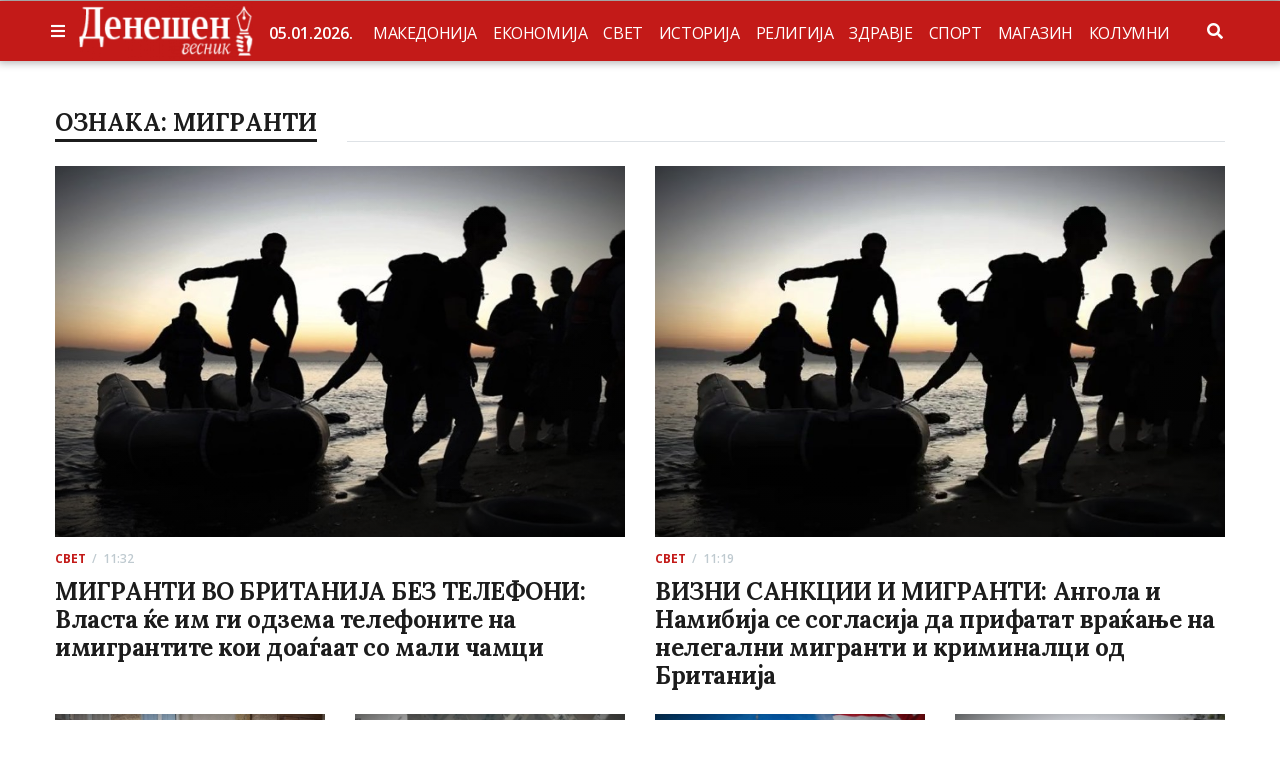

--- FILE ---
content_type: text/html; charset=UTF-8
request_url: https://denesen.mk/tag/migranti/
body_size: 8529
content:
<!doctype html>
<html lang="mk-MK"
      prefix="og: http://ogp.me/ns#">
<head>
  <meta name="viewport" content="width=device-width, initial-scale=1, shrink-to-fit=no">
  <meta charset="UTF-8" >
  <link rel="pingback" href="https://denesen.mk/xmlrpc.php" />
  <title>мигранти &#8211; Denesen.mk</title>
<script>(function(d, s, id){
				 var js, fjs = d.getElementsByTagName(s)[0];
				 if (d.getElementById(id)) {return;}
				 js = d.createElement(s); js.id = id;
				 js.src = "//connect.facebook.net/en_US/sdk.js#xfbml=1&version=v2.6";
				 fjs.parentNode.insertBefore(js, fjs);
			   }(document, 'script', 'facebook-jssdk'));</script><link rel='dns-prefetch' href='//ws.sharethis.com' />
<link rel='dns-prefetch' href='//maxcdn.bootstrapcdn.com' />
<link rel='dns-prefetch' href='//fonts.googleapis.com' />
<link rel="alternate" type="application/rss+xml" title="Denesen.mk &raquo; Фид" href="https://denesen.mk/feed/" />
<link rel="alternate" type="application/rss+xml" title="Denesen.mk &raquo; фидови за коментари" href="https://denesen.mk/comments/feed/" />
<link rel="alternate" type="application/rss+xml" title="Denesen.mk &raquo; мигранти Фид за ознаки" href="https://denesen.mk/tag/migranti/feed/" />
<link rel='stylesheet' id='wp-block-library-css'  href='https://denesen.mk/wp-includes/css/dist/block-library/style.min.css?ver=5.1.19' type='text/css' media='all' />
<link rel='stylesheet' id='simple-share-buttons-adder-font-awesome-css'  href='//maxcdn.bootstrapcdn.com/font-awesome/4.3.0/css/font-awesome.min.css?ver=5.1.19' type='text/css' media='all' />
<link rel='stylesheet' id='fontawesome-all-min-css'  href='https://denesen.mk/wp-content/themes/stuffpost/assets/fontawesome/web-fonts-with-css/css/fontawesome-all.min.css' type='text/css' media='all' />
<link rel='stylesheet' id='stuffpost-weart-fonts-css'  href='https://fonts.googleapis.com/css?family=Open+Sans%7CLora&#038;subset' type='text/css' media='all' />
<link rel='stylesheet' id='google-fonts-css'  href='//fonts.googleapis.com/css?family=Lora:400,400i,700,700i|Open+Sans+Condensed:300|Open+Sans:300,300i,400,400i,600,600i,700,700i,800,800i&#038;subset=cyrillic' type='text/css' media='all' />
<link rel='stylesheet' id='stuffpost-weart-style-css'  href='https://denesen.mk/wp-content/themes/stuffpost/assets/weart.css' type='text/css' media='all' />
<link rel='stylesheet' id='stuffpost-style-css'  href='https://denesen.mk/wp-content/themes/stuffpost/style.css?ver=5.1.19' type='text/css' media='all' />
<link rel='stylesheet' id='main-style-css'  href='https://denesen.mk/wp-content/themes/stuffpost/style.css?ver=5.1.19' type='text/css' media='all' />
<style id='main-style-inline-css' type='text/css'>

                    .post-container .post-content blockquote:before, .post-container .comment-content blockquote:before,
                    .woocommerce .button:hover, .woocommerce #review_form #respond .form-submit input:hover,
                    .woocommerce .woocommerce-error:before, .woocommerce .woocommerce-info:before, .woocommerce .woocommerce-message:before,
                    .woocommerce div.product p.price,
                    .section-video .carousel-indicators li.active,
                    .lh-1 a:hover,
                    .l-1 a,
                    #llc_comments_button:hover, #submit:hover,
                    .c-1, ch-1:hover { color: #c31a18 !important }

                    .woocommerce span.onsale,
                    .format-video.itemInner:after, .format-video.itemGrid:after, .format-audio.itemInner:after, .format-audio.itemGrid:after, .format-gallery.itemInner:after, .format-gallery.itemGrid:after, .sticky.itemInner:after, .sticky.itemGrid:after,
                    .bgh-1:hover,
                    .sectionTitle span:before,
                    #llc_comments_button, #submit,
                    .bg-1 { background-color: #c31a18 !important }

                    .post-container .post-content a, .post-container .comment-content a,
                    .post-container .post-content blockquote,
                    .post-container .comment-content blockquote,
                    .archive-title,
                    .section-video .carousel-indicators li.active,
                    .post-container .lead:after,
                    .home-recommendation,
                    .video-post-header .lead:after,
                    .video-post,
                    .article-header,
                    #footer,
                    #search-menu input[type=search],
                    #llc_comments_button:hover, #submit:hover,
                    .brd-1{ border-color: #c31a18 !important }

                    .woocommerce .woocommerce-error, .woocommerce .woocommerce-info, .woocommerce .woocommerce-message { border-top-color: #c31a18 }

                    .itemInner:hover .title:before{ background: linear-gradient(to bottom, transparent 0%, #c31a18 50%, #c31a18 100%); }
                    .itemInner .bg:before{ background: linear-gradient(-45deg,#000, #c31a18 ); }
                    #footer .footer-content:after{ background: linear-gradient(to bottom, transparent, #c31a18 ); }
                    

                    .l-meta a, .lh-meta a:hover,
                    .woocommerce div.product .product_meta,
                    .widget_rss ul li .rss-date,
                    .c-meta,.ch-meta:hover { color: #bfcad0 !important; }

                    .woocommerce .price_slider.ui-widget-content,
                    .bg-meta,.bgh-meta:hover  { background-color: #bfcad0 !important; }

                    .brd-meta,
                    .post-content table td, .post-content table th, .comment-content table td, .comment-content table th { border-color: #bfcad0 !important }
                    

                    .l-black a,
                    .lh-black a:hover,
                    .woocommerce .page-title,
                    .woocommerce .button, .woocommerce #review_form #respond .form-submit input,
                    .woocommerce ul.products li.product .price,
                    .woocommerce .button, .woocommerce #review_form #respond .form-submit input,
                    .woocommerce ul.products li.product .price,
                    .c-black, .ch-black:hover { color: #1c1c1c !important; }

                    .menu-mobile .mobile-menu-inner .social ul li,
                    .menu-mobile .mobile-menu-inner .items ul li a .hover,
                    .woocommerce .button:hover, .woocommerce #review_form #respond .form-submit input:hover,
                    .woocommerce .price_slider .ui-slider-range, .woocommerce .price_slider .ui-slider-handle,
                    .bgh-black:hover,
                    .bg-black { background-color: #1c1c1c !important; }

                    .brd-black{border-color: #1c1c1c !important;}
                    

                    .l-white a,
                    .lh-white a:hover,
                    .format-video.itemInner:after, .format-video.itemGrid:after, .format-audio.itemInner:after, .format-audio.itemGrid:after, .format-gallery.itemInner:after, .format-gallery.itemGrid:after, .sticky.itemInner:after, .sticky.itemGrid:after,
                    .woocommerce span.onsale,
                    #llc_comments_button, #submit,
                    .c-white,.ch-white:hover { color: #FFF !important; }


                    .section-video .carousel-indicators li.active,
                    .bgh-white:hover,
                    .bg-white { background-color: #FFF !important; }

                    .section-video .carousel-indicators li.active:before {
                    border-color: transparent #FFF transparent transparent; }
                    

                  .f-main,
                  .comment-list .comment-body .comment-meta,
                  h1, .h1, h2, .h2, h3, .h3, h4, .h4, h5, .h5, h6,
                  .woocommerce .page-title,
                  .woocommerce div.product h1,
                  .woocommerce div.product h2,
                  .woocommerce div.product h3,
                  .woocommerce div.product h4,
                  .woocommerce div.product #reviews #review_form #respond #reply-title,
                  .woocommerce div.product .woocommerce-tabs ul.tabs li,
                  .woocommerce ul.product_list_widget li .product-title,.woocommerce .button,
                  .woocommerce #review_form #respond .form-submit input,
                  .woocommerce span.onsale,
                  #llc_comments_button, #submit,
                  .widget_rss ul li .rsswidget, .h6,
                  #desktop-menu .dropdown .dropdown-menu .dropdown-item{
                    font-family: Lora !important;
                  }
                  

                  .f-text,
                  .woocommerce .woocommerce-result-count,
                  .woocommerce div.product #reviews #review_form #respond .comment-form-comment,
                  .woocommerce div.product #reviews #review_form #respond .comment-form-email,
                  .woocommerce div.product #reviews #review_form #respond .comment-form-author {
                    font-family: Open Sans !important;
                  }
                  
</style>
<script id='st_insights_js' type='text/javascript' src='https://ws.sharethis.com/button/st_insights.js?publisher=4d48b7c5-0ae3-43d4-bfbe-3ff8c17a8ae6&#038;product=simpleshare'></script>
<script type='text/javascript' src='https://denesen.mk/wp-includes/js/jquery/jquery.js?ver=1.12.4'></script>
<script type='text/javascript' src='https://denesen.mk/wp-includes/js/jquery/jquery-migrate.min.js?ver=1.4.1'></script>
<link rel='https://api.w.org/' href='https://denesen.mk/wp-json/' />
<link rel="EditURI" type="application/rsd+xml" title="RSD" href="https://denesen.mk/xmlrpc.php?rsd" />
<link rel="wlwmanifest" type="application/wlwmanifest+xml" href="https://denesen.mk/wp-includes/wlwmanifest.xml" /> 
<meta name="generator" content="WordPress 5.1.19" />
<link rel="icon" href="https://denesen.mk/wp-content/uploads/2018/04/cropped-denesen-favicon-3-32x32.png" sizes="32x32" />
<link rel="icon" href="https://denesen.mk/wp-content/uploads/2018/04/cropped-denesen-favicon-3-192x192.png" sizes="192x192" />
<link rel="apple-touch-icon-precomposed" href="https://denesen.mk/wp-content/uploads/2018/04/cropped-denesen-favicon-3-180x180.png" />
<meta name="msapplication-TileImage" content="https://denesen.mk/wp-content/uploads/2018/04/cropped-denesen-favicon-3-270x270.png" />
  
  <!-- Global site tag (gtag.js) - Google Analytics -->
  <script async src="https://www.googletagmanager.com/gtag/js?id=UA-20222441-2"></script>
  <script>
    window.dataLayer = window.dataLayer || [];
    function gtag(){dataLayer.push(arguments);}
    gtag('js', new Date());
  
    gtag('config', 'UA-20222441-2');
  </script>
  
  <meta name="_mg-domain-verification" content="348443319dcba621fbbab70b60aaa6db" />
  
  <!-- MGID -->
  <script src="https://jsc.mgid.com/site/886924.js" async>
  </script>

</head>
<body class="archive tag tag-migranti tag-391 wp-custom-logo" >

<div id="fb-root"></div>
<script>(function(d, s, id) {
  var js, fjs = d.getElementsByTagName(s)[0];
  if (d.getElementById(id)) return;
  js = d.createElement(s); js.id = id;
  js.src = 'https://connect.facebook.net/mk_MK/sdk.js#xfbml=1&autoLogAppEvents=1&version=v3.0&appId=304798736338696';
  fjs.parentNode.insertBefore(js, fjs);
}(document, 'script', 'facebook-jssdk'));</script>

<div class="billboard-wrap" aria-hidden="true">
  <div class="billboard-inner">
    <div id="revive-billboard-970x500">
      
      <!-- Revive Adserver Javascript Tag - Generated with Revive Adserver v5.5.0 -->
	  <script type='text/javascript'><!--//<![CDATA[
         var m3_u = (location.protocol=='https:'?'https://ireklama.mk/ad/www/delivery/ajs.php':'http://ireklama.mk/ad/www/delivery/ajs.php');
         var m3_r = Math.floor(Math.random()*99999999999);
         if (!document.MAX_used) document.MAX_used = ',';
         document.write ("<scr"+"ipt type='text/javascript' src='"+m3_u);
         document.write ("?zoneid=67&amp;blockcampaign=1");
         document.write ('&amp;cb=' + m3_r);
         if (document.MAX_used != ',') document.write ("&amp;exclude=" + document.MAX_used);
         document.write (document.charset ? '&amp;charset='+document.charset : (document.characterSet ? '&amp;charset='+document.characterSet : ''));
         document.write ("&amp;loc=" + escape(window.location));
         if (document.referrer) document.write ("&amp;referer=" + escape(document.referrer));
         if (document.context) document.write ("&context=" + escape(document.context));
         document.write ("'><\/scr"+"ipt>");
      //]]>--></script><noscript><a href='https://ireklama.mk/ad/www/delivery/ck.php?n=afbfe0d9&amp;cb=INSERT_RANDOM_NUMBER_HERE' target='_blank'><img src='https://ireklama.mk/ad/www/delivery/avw.php?zoneid=67&amp;cb=INSERT_RANDOM_NUMBER_HERE&amp;n=afbfe0d9' border='0' alt='' /></a></noscript>
      
    </div><!-- .revive-billboard-970x500 -->
  </div><!-- .billboard-inner -->
</div><!-- .billboard-wrap -->

<!-- MENU -->
<!-- MAIN MENU -->
  <!--<div class="menu-divider"></div>-->
  <div id="main-menu" class="f-text  bg-1">
    <div class="container  d-flex align-items-center px-0">

      <div id="bars" class="bg-1 c-white ch-grey"><i class="fas fa-bars"></i></div>

              <div class="logo menu-logo f-main l-white" itemscope>
                      <a href="https://denesen.mk/" class="custom-logo-link" rel="home" itemprop="url"><img width="400" height="129" src="https://denesen.mk/wp-content/uploads/2024/01/cropped-logo3.png" class="custom-logo" alt="Denesen.mk" itemprop="logo" srcset="https://denesen.mk/wp-content/uploads/2024/01/cropped-logo3.png 400w, https://denesen.mk/wp-content/uploads/2024/01/cropped-logo3-310x100.png 310w" sizes="(max-width: 400px) 100vw, 400px" /></a>                  </div><!-- .logo -->
            
      <div class="today d-none d-xl-flex">05.01.2026.</div>

      <div class="d-flex align-items-center
        mx-auto">
              <nav class="navbar navbar-expand l-white lh-grey px-1 text-uppercase" role="navigation">
          <ul id="desktop-menu" class="navbar-nav px-2 d-none"><li id="menu-item-11" class="menu-item menu-item-type-taxonomy menu-item-object-category menu-item-11"><a href="https://denesen.mk/category/makedonija/">Македонија</a></li>
<li id="menu-item-6" class="menu-item menu-item-type-taxonomy menu-item-object-category menu-item-6"><a href="https://denesen.mk/category/ekonomija/">Економија</a></li>
<li id="menu-item-12" class="menu-item menu-item-type-taxonomy menu-item-object-category menu-item-12"><a href="https://denesen.mk/category/svet/">Свет</a></li>
<li id="menu-item-8" class="menu-item menu-item-type-taxonomy menu-item-object-category menu-item-8"><a href="https://denesen.mk/category/istorija/">Историја</a></li>
<li id="menu-item-132" class="menu-item menu-item-type-taxonomy menu-item-object-category menu-item-132"><a href="https://denesen.mk/category/religija/">Религија</a></li>
<li id="menu-item-7" class="menu-item menu-item-type-taxonomy menu-item-object-category menu-item-7"><a href="https://denesen.mk/category/zdravje/">Здравје</a></li>
<li id="menu-item-13" class="menu-item menu-item-type-taxonomy menu-item-object-category menu-item-13"><a href="https://denesen.mk/category/sport/">Спорт</a></li>
<li id="menu-item-10" class="menu-item menu-item-type-taxonomy menu-item-object-category menu-item-10"><a href="https://denesen.mk/category/magazin/">Магазин</a></li>
<li id="menu-item-9" class="menu-item menu-item-type-taxonomy menu-item-object-category menu-item-9"><a href="https://denesen.mk/category/kolumni/">Колумни</a></li>
</ul>        </nav>
            </div>

      <div class="ml-auto">
		                  <div id="search" class="c-white ch-grey d-inline-block"><i class="fas fa-search"></i></div>
              </div>

    </div>
  </div>

<!-- if is a bottom logo -->
  
<!-- MOBILE MENU -->
  <div id="mobile-menu">
    <div class="moible-menu-inner container h-100 f-main l-white lh-white">
        <div class="menu w-100 text-uppercase">
          <ul id="menu-glavno-meni" class=""><li class="menu-item menu-item-type-taxonomy menu-item-object-category menu-item-11"><a href="https://denesen.mk/category/makedonija/">Македонија</a></li>
<li class="menu-item menu-item-type-taxonomy menu-item-object-category menu-item-6"><a href="https://denesen.mk/category/ekonomija/">Економија</a></li>
<li class="menu-item menu-item-type-taxonomy menu-item-object-category menu-item-12"><a href="https://denesen.mk/category/svet/">Свет</a></li>
<li class="menu-item menu-item-type-taxonomy menu-item-object-category menu-item-8"><a href="https://denesen.mk/category/istorija/">Историја</a></li>
<li class="menu-item menu-item-type-taxonomy menu-item-object-category menu-item-132"><a href="https://denesen.mk/category/religija/">Религија</a></li>
<li class="menu-item menu-item-type-taxonomy menu-item-object-category menu-item-7"><a href="https://denesen.mk/category/zdravje/">Здравје</a></li>
<li class="menu-item menu-item-type-taxonomy menu-item-object-category menu-item-13"><a href="https://denesen.mk/category/sport/">Спорт</a></li>
<li class="menu-item menu-item-type-taxonomy menu-item-object-category menu-item-10"><a href="https://denesen.mk/category/magazin/">Магазин</a></li>
<li class="menu-item menu-item-type-taxonomy menu-item-object-category menu-item-9"><a href="https://denesen.mk/category/kolumni/">Колумни</a></li>
</ul>        </div>
    </div>
  </div>

<!-- search menu -->
  <div id="search-menu">
    <div class="moible-menu-inner container h-100 f-main l-white lh-white">
        <div class="menu w-100">
          <form role="search" method="get" class="search-form d-block " action="https://denesen.mk/">
  <div class="input-group">
    <input type="search" class="form-control search-field" placeholder="Search for..." aria-label="Search for..." name="s">
    <span class="input-group-btn">
      <button class="btn bg-1 c-white search-submit" type="submit"><i class="fas fa-search"></i></button>
    </span>
  </div>
</form>
        </div>
    </div>
  </div>
<!-- MAIN --><div class="c-black f-text main">


    <div class="container mt-5" data-block-name="Ознака: мигранти">
      <div class="row justify-content-center">
        <div class="col-lg-12 c-black mb-2">
          <div class="sectionTitle">
            <span class="bg-white h4 ">Ознака: мигранти</span>
          </div>
        </div>
      </div>
    </div>
    
      <div class="container section-latest mt-3 mb-5 pb-5 section">
      <div class="row infinite-scroll">
                            <div class="col-lg-6 infinite-post">
                  <div class="itemGrid post-540876 post type-post status-publish format-standard has-post-thumbnail hentry category-svet tag-migranti tag-britanija tag-telefoni">
                  <div class="zoom mb-2 ">
            <div class="bg lazy bg-65" data-src="https://denesen.mk/wp-content/uploads/2024/06/migranti.jpg" style="background-image: url(https://denesen.mk/wp-content/uploads/2024/06/migranti.jpg)">
              <a href="https://denesen.mk/migranti-vo-britanija-bez-telefoni-vlasta-kje-im-gi-odzema-telefonite-na-imigrantite-koi-doagjaat-so-mali-chamci/" title="МИГРАНТИ ВО БРИТАНИЈА БЕЗ ТЕЛЕФОНИ: Власта ќе им ги одзема телефоните на имигрантите кои доаѓаат со мали чамци" class="coverLink"></a>
            </div>
                      </div>
                      <div class="cat-badge f-text border small l-1 c-meta bg-none">
        <a href="https://denesen.mk/category/svet/" rel="category tag">Свет</a>                  <span class="date">
                        11:32          </span>
              </div>
    
        <h2 class="l-black lh-1 h4 mb-4"><a href="https://denesen.mk/migranti-vo-britanija-bez-telefoni-vlasta-kje-im-gi-odzema-telefonite-na-imigrantite-koi-doagjaat-so-mali-chamci/" title="МИГРАНТИ ВО БРИТАНИЈА БЕЗ ТЕЛЕФОНИ: Власта ќе им ги одзема телефоните на имигрантите кои доаѓаат со мали чамци">МИГРАНТИ ВО БРИТАНИЈА БЕЗ ТЕЛЕФОНИ: Власта ќе им ги одзема телефоните на имигрантите кои доаѓаат со мали чамци</a></h2>
              </div>
              </div>
                                      <div class="col-lg-6 infinite-post">
                  <div class="itemGrid post-539561 post type-post status-publish format-standard has-post-thumbnail hentry category-svet tag-migranti tag-britanija tag-vrakjanje">
                  <div class="zoom mb-2 ">
            <div class="bg lazy bg-65" data-src="https://denesen.mk/wp-content/uploads/2024/05/Migranti-camec-brodce-1024x625.jpg" style="background-image: url(https://denesen.mk/wp-content/uploads/2024/05/Migranti-camec-brodce-1024x625.jpg)">
              <a href="https://denesen.mk/vizni-sankcii-i-migranti-angola-i-namibija-se-soglasija-da-prifatat-vrakjanje-na-nelegalni-migranti-i-kriminalci-od-britanija/" title="ВИЗНИ САНКЦИИ И МИГРАНТИ: Ангола и Намибија се согласија да прифатат враќање на нелегални мигранти и криминалци од Британија" class="coverLink"></a>
            </div>
                      </div>
                      <div class="cat-badge f-text border small l-1 c-meta bg-none">
        <a href="https://denesen.mk/category/svet/" rel="category tag">Свет</a>                  <span class="date">
                        11:19          </span>
              </div>
    
        <h2 class="l-black lh-1 h4 mb-4"><a href="https://denesen.mk/vizni-sankcii-i-migranti-angola-i-namibija-se-soglasija-da-prifatat-vrakjanje-na-nelegalni-migranti-i-kriminalci-od-britanija/" title="ВИЗНИ САНКЦИИ И МИГРАНТИ: Ангола и Намибија се согласија да прифатат враќање на нелегални мигранти и криминалци од Британија">ВИЗНИ САНКЦИИ И МИГРАНТИ: Ангола и Намибија се согласија да прифатат враќање на нелегални мигранти и криминалци од Британија</a></h2>
              </div>
              </div>
                                        <div class="col-lg-3 col-md-6 mb-4 infinite-post">
                    <div class="itemGrid post-537333 post type-post status-publish format-standard has-post-thumbnail hentry category-makedonija tag-top tag-migranti">
                  <div class="zoom mb-2 ">
            <div class="bg lazy bg-65  mb-0" data-src="https://denesen.mk/wp-content/uploads/2025/12/micevski-1-960x667.jpg" style="background-image: url(https://denesen.mk/wp-content/uploads/2025/12/micevski-1-960x667.jpg)">
              <a href="https://denesen.mk/rezolucija-od-vmro-dpmne-vredi-i-znam-ednash-zasekogash-stavame-tochka-na-izmislenata-tema-za-migranti-so-koja-sdsm-shiri-panika/" title="РЕЗОЛУЦИЈА ОД ВМРО-ДПМНЕ, ВРЕДИ И ЗНАМ: Еднаш засекогаш ставаме точка на измислената тема за мигранти со која СДСМ шири паника" class="coverLink"></a>
            </div>
                      </div>
                      <div class="cat-badge f-text border small l-1 c-meta bg-none">
        <a href="https://denesen.mk/category/makedonija/" rel="category tag">Македонија</a>                  <span class="date">
                        12:49          </span>
              </div>
    
        <h2 class="l-black lh-1 h6"><a href="https://denesen.mk/rezolucija-od-vmro-dpmne-vredi-i-znam-ednash-zasekogash-stavame-tochka-na-izmislenata-tema-za-migranti-so-koja-sdsm-shiri-panika/" title="РЕЗОЛУЦИЈА ОД ВМРО-ДПМНЕ, ВРЕДИ И ЗНАМ: Еднаш засекогаш ставаме точка на измислената тема за мигранти со која СДСМ шири паника">РЕЗОЛУЦИЈА ОД ВМРО-ДПМНЕ, ВРЕДИ И ЗНАМ: Еднаш засекогаш ставаме точка на измислената тема за мигранти со која СДСМ шири паника</a></h2>
              </div>
                </div>
                                        <div class="col-lg-3 col-md-6 mb-4 infinite-post">
                    <div class="itemGrid post-536590 post type-post status-publish format-standard has-post-thumbnail hentry category-makedonija tag-top tag-migranti">
                  <div class="zoom mb-2 ">
            <div class="bg lazy bg-65  mb-0" data-src="https://denesen.mk/wp-content/uploads/2025/12/migranti-centar.jpg" style="background-image: url(https://denesen.mk/wp-content/uploads/2025/12/migranti-centar.jpg)">
              <a href="https://denesen.mk/dokumenti-nasproti-bombite-filipche-so-vladata-na-zaev-e-toj-shto-rabotel-na-proekt-vo-bardovci-za-uvoz-na-migranti-vo-makedonija/" title="ДОКУМЕНТИ НАСПРОТИ „БОМБИТЕ“: Филипче со Владата на Заев е тој што работел на проект во Бардовци за увоз на мигранти во Македонија" class="coverLink"></a>
            </div>
                      </div>
                      <div class="cat-badge f-text border small l-1 c-meta bg-none">
        <a href="https://denesen.mk/category/makedonija/" rel="category tag">Македонија</a>                  <span class="date">
                        15:06          </span>
              </div>
    
        <h2 class="l-black lh-1 h6"><a href="https://denesen.mk/dokumenti-nasproti-bombite-filipche-so-vladata-na-zaev-e-toj-shto-rabotel-na-proekt-vo-bardovci-za-uvoz-na-migranti-vo-makedonija/" title="ДОКУМЕНТИ НАСПРОТИ „БОМБИТЕ“: Филипче со Владата на Заев е тој што работел на проект во Бардовци за увоз на мигранти во Македонија">ДОКУМЕНТИ НАСПРОТИ „БОМБИТЕ“: Филипче со Владата на Заев е тој што работел на проект во Бардовци за увоз на мигранти во Македонија</a></h2>
              </div>
                </div>
                                        <div class="col-lg-3 col-md-6 mb-4 infinite-post">
                    <div class="itemGrid post-532494 post type-post status-publish format-standard has-post-thumbnail hentry category-svet tag-migranti tag-velika-britanija">
                  <div class="zoom mb-2 ">
            <div class="bg lazy bg-65  mb-0" data-src="https://denesen.mk/wp-content/uploads/2025/02/velika-britanija-anglija-london-MIA.jpg" style="background-image: url(https://denesen.mk/wp-content/uploads/2025/02/velika-britanija-anglija-london-MIA.jpg)">
              <a href="https://denesen.mk/mahmud-kje-vospostavam-red-vo-sistemot-za-azil-na-velika-britanija-preku-radikalni-promeni-inspirirani-od-pristapot-na-danska/" title="МАХМУД: Ќе воспоставам ред во системот за азил на Велика Британија преку радикални промени, инспирирани од пристапот на Данска" class="coverLink"></a>
            </div>
                      </div>
                      <div class="cat-badge f-text border small l-1 c-meta bg-none">
        <a href="https://denesen.mk/category/svet/" rel="category tag">Свет</a>                  <span class="date">
                        11:39          </span>
              </div>
    
        <h2 class="l-black lh-1 h6"><a href="https://denesen.mk/mahmud-kje-vospostavam-red-vo-sistemot-za-azil-na-velika-britanija-preku-radikalni-promeni-inspirirani-od-pristapot-na-danska/" title="МАХМУД: Ќе воспоставам ред во системот за азил на Велика Британија преку радикални промени, инспирирани од пристапот на Данска">МАХМУД: Ќе воспоставам ред во системот за азил на Велика Британија преку радикални промени, инспирирани од пристапот на Данска</a></h2>
              </div>
                </div>
                                        <div class="col-lg-3 col-md-6 mb-4 infinite-post">
                    <div class="itemGrid post-531881 post type-post status-publish format-standard has-post-thumbnail hentry category-svet tag-germanija tag-migranti">
                  <div class="zoom mb-2 ">
            <div class="bg lazy bg-65  mb-0" data-src="https://denesen.mk/wp-content/uploads/2024/02/migranti-MIA.jpg" style="background-image: url(https://denesen.mk/wp-content/uploads/2024/02/migranti-MIA.jpg)">
              <a href="https://denesen.mk/istrazuvachka-za-migracii-migraciskata-politika-na-germanija-ima-mal-efekt-vrz-brojot-na-barateli-na-azil-vo-zemjata/" title="ИСТРАЖУВАЧКА ЗА МИГРАЦИИ: Миграциската политика на Германија има мал ефект врз бројот на баратели на азил во земјата" class="coverLink"></a>
            </div>
                      </div>
                      <div class="cat-badge f-text border small l-1 c-meta bg-none">
        <a href="https://denesen.mk/category/svet/" rel="category tag">Свет</a>                  <span class="date">
                        12:25          </span>
              </div>
    
        <h2 class="l-black lh-1 h6"><a href="https://denesen.mk/istrazuvachka-za-migracii-migraciskata-politika-na-germanija-ima-mal-efekt-vrz-brojot-na-barateli-na-azil-vo-zemjata/" title="ИСТРАЖУВАЧКА ЗА МИГРАЦИИ: Миграциската политика на Германија има мал ефект врз бројот на баратели на азил во земјата">ИСТРАЖУВАЧКА ЗА МИГРАЦИИ: Миграциската политика на Германија има мал ефект врз бројот на баратели на азил во земјата</a></h2>
              </div>
                </div>
                                        <div class="col-lg-3 col-md-6 mb-4 infinite-post">
                    <div class="itemGrid post-531672 post type-post status-publish format-standard has-post-thumbnail hentry category-svet tag-migranti tag-on tag-humanitarna-pomosh">
                  <div class="zoom mb-2 ">
            <div class="bg lazy bg-65  mb-0" data-src="https://denesen.mk/wp-content/uploads/2024/06/migranti.jpg" style="background-image: url(https://denesen.mk/wp-content/uploads/2024/06/migranti.jpg)">
              <a href="https://denesen.mk/on-predupreduva-miloni-begalci-i-raseleni-lica-shirum-svetot-kje-ja-dochekaat-zimata-so-pomalku-pomosh-otkolku-prethodnite-godini/" title="ОН ПРЕДУПРЕДУВА: Милони бегалци и раселени лица ширум светот ќе ја дочекаат зимата со помалку помош отколку претходните години" class="coverLink"></a>
            </div>
                      </div>
                      <div class="cat-badge f-text border small l-1 c-meta bg-none">
        <a href="https://denesen.mk/category/svet/" rel="category tag">Свет</a>                  <span class="date">
                        07:34          </span>
              </div>
    
        <h2 class="l-black lh-1 h6"><a href="https://denesen.mk/on-predupreduva-miloni-begalci-i-raseleni-lica-shirum-svetot-kje-ja-dochekaat-zimata-so-pomalku-pomosh-otkolku-prethodnite-godini/" title="ОН ПРЕДУПРЕДУВА: Милони бегалци и раселени лица ширум светот ќе ја дочекаат зимата со помалку помош отколку претходните години">ОН ПРЕДУПРЕДУВА: Милони бегалци и раселени лица ширум светот ќе ја дочекаат зимата со помалку помош отколку претходните години</a></h2>
              </div>
                </div>
                                        <div class="col-lg-3 col-md-6 mb-4 infinite-post">
                    <div class="itemGrid post-531317 post type-post status-publish format-standard has-post-thumbnail hentry category-svet tag-sirija tag-migranti tag-epp">
                  <div class="zoom mb-2 ">
            <div class="bg lazy bg-65  mb-0" data-src="https://denesen.mk/wp-content/uploads/2025/11/Manfred-Veber-lider-na-EPP-1024x688.jpg" style="background-image: url(https://denesen.mk/wp-content/uploads/2025/11/Manfred-Veber-lider-na-EPP-1024x688.jpg)">
              <a href="https://denesen.mk/liderot-na-epp-begalcite-treba-da-ja-napushtat-germanija-i-evropa-da-se-vratat-vo-sirija-i-da-pomognat-vo-obnovata-na-zemjata/" title="ЛИДЕРОТ НА ЕПП: Бегалците треба да ја напуштат Германија и Европа, да се вратат во Сирија и да помогнат во обновата на земјата" class="coverLink"></a>
            </div>
                      </div>
                      <div class="cat-badge f-text border small l-1 c-meta bg-none">
        <a href="https://denesen.mk/category/svet/" rel="category tag">Свет</a>                  <span class="date">
                        11:33          </span>
              </div>
    
        <h2 class="l-black lh-1 h6"><a href="https://denesen.mk/liderot-na-epp-begalcite-treba-da-ja-napushtat-germanija-i-evropa-da-se-vratat-vo-sirija-i-da-pomognat-vo-obnovata-na-zemjata/" title="ЛИДЕРОТ НА ЕПП: Бегалците треба да ја напуштат Германија и Европа, да се вратат во Сирија и да помогнат во обновата на земјата">ЛИДЕРОТ НА ЕПП: Бегалците треба да ја напуштат Германија и Европа, да се вратат во Сирија и да помогнат во обновата на земјата</a></h2>
              </div>
                </div>
                                        <div class="col-lg-3 col-md-6 mb-4 infinite-post">
                    <div class="itemGrid post-531197 post type-post status-publish format-standard has-post-thumbnail hentry category-svet tag-eu tag-migranti">
                  <div class="zoom mb-2 ">
            <div class="bg lazy bg-65  mb-0" data-src="https://denesen.mk/wp-content/uploads/2024/02/migranti-MIA.jpg" style="background-image: url(https://denesen.mk/wp-content/uploads/2024/02/migranti-MIA.jpg)">
              <a href="https://denesen.mk/visok-komesar-na-on-predupreduva-ako-humanitarnata-pomosh-se-namaluva-povtorno-kje-imate-migraciski-bran-kon-evropa/" title="ВИСОК КОМЕСАР НА ОН ПРЕДУПРЕДУВА: Ако хуманитарната помош се намалува, повторно ќе имате миграциски бран кон Европа" class="coverLink"></a>
            </div>
                      </div>
                      <div class="cat-badge f-text border small l-1 c-meta bg-none">
        <a href="https://denesen.mk/category/svet/" rel="category tag">Свет</a>                  <span class="date">
                        12:04          </span>
              </div>
    
        <h2 class="l-black lh-1 h6"><a href="https://denesen.mk/visok-komesar-na-on-predupreduva-ako-humanitarnata-pomosh-se-namaluva-povtorno-kje-imate-migraciski-bran-kon-evropa/" title="ВИСОК КОМЕСАР НА ОН ПРЕДУПРЕДУВА: Ако хуманитарната помош се намалува, повторно ќе имате миграциски бран кон Европа">ВИСОК КОМЕСАР НА ОН ПРЕДУПРЕДУВА: Ако хуманитарната помош се намалува, повторно ќе имате миграциски бран кон Европа</a></h2>
              </div>
                </div>
                                        <div class="col-lg-3 col-md-6 mb-4 infinite-post">
                    <div class="itemGrid post-523927 post type-post status-publish format-standard has-post-thumbnail hentry category-svet tag-migranti tag-sijarto">
                  <div class="zoom mb-2 ">
            <div class="bg lazy bg-65  mb-0" data-src="https://denesen.mk/wp-content/uploads/2024/03/sijarto-peter-MIA.jpg" style="background-image: url(https://denesen.mk/wp-content/uploads/2024/03/sijarto-peter-MIA.jpg)">
              <a href="https://denesen.mk/sijarto-ungarija-troshi-milijardi-dolari-za-granicata-i-e-podgotvena-da-plati-kazna-na-eu-no-nema-da-dozvoli-vlez-na-ilegalni-migranti/" title="СИЈАРТО: Унгарија троши милијарди долари за границата и е подготвена да плати казна на ЕУ, но нема да дозволи влез на илегални мигранти" class="coverLink"></a>
            </div>
                      </div>
                      <div class="cat-badge f-text border small l-1 c-meta bg-none">
        <a href="https://denesen.mk/category/svet/" rel="category tag">Свет</a>                  <span class="date">
                        13:13          </span>
              </div>
    
        <h2 class="l-black lh-1 h6"><a href="https://denesen.mk/sijarto-ungarija-troshi-milijardi-dolari-za-granicata-i-e-podgotvena-da-plati-kazna-na-eu-no-nema-da-dozvoli-vlez-na-ilegalni-migranti/" title="СИЈАРТО: Унгарија троши милијарди долари за границата и е подготвена да плати казна на ЕУ, но нема да дозволи влез на илегални мигранти">СИЈАРТО: Унгарија троши милијарди долари за границата и е подготвена да плати казна на ЕУ, но нема да дозволи влез на илегални мигранти</a></h2>
              </div>
                </div>
                        </div>
            <div class="row justify-content-center">
        <div class="infinite-more col-lg-4 col-md-6 btn bg-1 bgh-black p-2 rounded f-main c-white text-uppercase">Повеќе</div>
        <div class="infinite-nav d-none"><a href="https://denesen.mk/tag/migranti/page/2/" >Следна страница &raquo;</a></div>
      </div>
          </div><!-- .section-latest -->
  
  

<footer id="footer">

  <div class="footer-content bg-black c-white l-white f-text">
    <div class="container">
                </div>
  </div>

  <div class="copyright container ">
    <div class="row">
              <div class="col-lg-4 py-3">
          <div class="logo f-main l-black lh-1" itemscope>
                          <a href="https://denesen.mk/" class="custom-logo-link" rel="home" itemprop="url"><img width="400" height="129" src="https://denesen.mk/wp-content/uploads/2024/01/cropped-logo3.png" class="custom-logo" alt="Denesen.mk" itemprop="logo" srcset="https://denesen.mk/wp-content/uploads/2024/01/cropped-logo3.png 400w, https://denesen.mk/wp-content/uploads/2024/01/cropped-logo3-310x100.png 310w" sizes="(max-width: 400px) 100vw, 400px" /></a>                      </div><!-- .logo -->
        </div>
      
      <div class="col d-flex align-items-center f-main small">
        <div class="text-right l-black lh-1 ml-auto">
          <ul id="footer-menu" class="menu"><li id="menu-item-142" class="menu-item menu-item-type-post_type menu-item-object-page menu-item-142"><a href="https://denesen.mk/impresum/">Импресум</a></li>
<li id="menu-item-143" class="menu-item menu-item-type-post_type menu-item-object-page menu-item-143"><a href="https://denesen.mk/marketing/">Маркетинг</a></li>
<li id="menu-item-144" class="menu-item menu-item-type-post_type menu-item-object-page menu-item-144"><a href="https://denesen.mk/kontakt/">Контакт</a></li>
</ul>          <p class="m-0 ml-auto d-block">Copyright © 2018 ЕМ Медиа ДООЕЛ</p>
        </div>
      </div>
    </div>
  </div>

</footer>
</div><!-- main content div -->

<!-- advertising -->
<script data-cfasync="false" type="text/javascript" id="clever-core">
	/* <![CDATA[ */
	(function (document, window) {
		var a, c = document.createElement("script"), f = window.frameElement;

		c.id = "CleverCoreLoader44012";
		c.src = "https://scripts.cleverwebserver.com/56390d1113302e0c420d4393523ca92b.js";

		c.async = !0;
		c.type = "text/javascript";
		c.setAttribute("data-target", window.name || (f && f.getAttribute("id")));
		c.setAttribute("data-callback", "put-your-callback-function-here");
		c.setAttribute("data-callback-url-click", "put-your-click-macro-here");
		c.setAttribute("data-callback-url-view", "put-your-view-macro-here");

		try {
			a = parent.document.getElementsByTagName("script")[0] || document.getElementsByTagName("script")[0];
		} catch (e) {
			a = !1;
		}

		a || (a = document.getElementsByTagName("head")[0] || document.getElementsByTagName("body")[0]);
		a.parentNode.insertBefore(c, a);
	})(document, window);
	/* ]]> */
</script>
<!-- end advertising -->

<script type='text/javascript' src='https://denesen.mk/wp-content/plugins/simple-share-buttons-adder/js/ssba.js?ver=5.1.19'></script>
<script type='text/javascript'>
Main.boot( [] );
</script>
<script type='text/javascript' src='https://denesen.mk/wp-content/themes/stuffpost/assets/js/jquery.wait.js'></script>
<script type='text/javascript' src='https://denesen.mk/wp-content/themes/stuffpost/assets/js/jquery.infinitescroll.min.js'></script>
<script type='text/javascript' src='https://denesen.mk/wp-content/themes/stuffpost/assets/js/jquery.lazy.min.js'></script>
<script type='text/javascript' src='https://denesen.mk/wp-content/themes/stuffpost/assets/js/sticky.min.js'></script>
<script type='text/javascript' src='https://denesen.mk/wp-content/themes/stuffpost/assets/js/bootstrap.bundle.min.js'></script>
<script type='text/javascript' src='https://denesen.mk/wp-content/themes/stuffpost/assets/weart.js'></script>
<script type='text/javascript' src='https://denesen.mk/wp-includes/js/wp-embed.min.js?ver=5.1.19'></script>
</body>
</html>
<!--
Performance optimized by W3 Total Cache. Learn more: https://www.boldgrid.com/w3-total-cache/

Page Caching using disk: enhanced 
Database Caching 31/56 queries in 0.017 seconds using disk

Served from: denesen.mk @ 2026-01-05 11:49:44 by W3 Total Cache
-->

--- FILE ---
content_type: text/css
request_url: https://denesen.mk/wp-content/themes/stuffpost/style.css?ver=5.1.19
body_size: 15215
content:
/*
  Theme Name: StuffPost
  Theme URI: https://themeforest.net/item/stuffpost-professional-news-magazine-wordpress-theme/21303888
  Description: A WordPress Theme for News & Magazine sites.
  Tags: right-sidebar, grid-layout, custom-background, custom-colors, custom-menu, custom-logo, editor-style, featured-images, footer-widgets, post-formats, rtl-language-support, sticky-post, theme-options, threaded-comments, translation-ready, news
  Author: weartstudio
  Author URI: http://weartstudio.eu/
  Version: 1.3.0
  License: Themeforest Licence
  License URI: http://themeforest.net/licenses
  Text Domain: stuffpost
*/

/*
  Table of Contents - ToC
  - The main style file is in the assets/weart.css which is generated by SASS from weart.sass.
  - The theme is using Bootstrap 4.0 for framework and all font from Google Fonts except FontAwesome 5.0.7.
*/

.main {
	position: relative;
	background: #fff;
}

.container, .container-fluid {
	padding-left: 15px;
	padding-right: 15px;
}
.row {
    margin-right: -15px;
    margin-left: -15px;
}
@media (min-width: 1200px) {
.container {
    max-width: 1200px;
}
}
.section .row {
    margin: 0 -15px;
}
.section .row [class*="col-"] {
    padding: 0 15px;
}
.col-1, .col-2, .col-3, .col-4, .col-5, .col-6, .col-7, .col-8, .col-9, .col-10, .col-11, .col-12, #infscr-loading, .col, .col-auto, .col-sm-1, .col-sm-2, .col-sm-3, .col-sm-4, .col-sm-5, .col-sm-6, .col-sm-7, .col-sm-8, .col-sm-9, .col-sm-10, .col-sm-11, .col-sm-12, .col-sm, .col-sm-auto, .col-md-1, .col-md-2, .col-md-3, .col-md-4, .col-md-5, .col-md-6, .col-md-7, .col-md-8, .col-md-9, .col-md-10, .col-md-11, .col-md-12, .col-md, .col-md-auto, .col-lg-1, .col-lg-2, .col-lg-3, .col-lg-4, .col-lg-5, .col-lg-6, .col-lg-7, .col-lg-8, .col-lg-9, .col-lg-10, .col-lg-11, .col-lg-12, .col-lg, .col-lg-auto, .col-xl-1, .col-xl-2, .col-xl-3, .col-xl-4, .col-xl-5, .col-xl-6, .col-xl-7, .col-xl-8, .col-xl-9, .col-xl-10, .col-xl-11, .col-xl-12, .col-xl, .col-xl-auto {
    padding-right: 15px;
    padding-left: 15px;
}

/* Colors */
.c-grey, .l-grey a {
	color: #d8d8d8 !important;
}
.ch-grey:hover, .lh-grey a:hover, .lh-1.lh-grey a:hover {
	color: #d8d8d8 !important;
}

/* Typography */
.h7 {
	font-size: 0.9375rem;
	letter-spacing: -0.015em;
}

/* Main Menu */
#main-menu {
	height: 60px;
	box-shadow: 0 0 8px 2px rgba(0, 0, 0, 0.3);
	position: sticky !important;
}
#main-menu .menu-logo {
	height: 60px;
	padding-left: 0.25rem !important;
	padding-right: 1rem !important;
}
.menu-divider {
	height: 60px;
}
#main-menu #bars, #main-menu #search {
	line-height: 60px;
}
#main-menu .menu-logo img {
	max-height: 56px;
}
.navbar {
	padding: 0.5rem 1rem 0.25rem
}
.navbar-nav .nav-link {
	letter-spacing: -0.025em;
}
#main-menu .today {
	color: #fff;
	font-weight: 600;
	padding: 0.5rem 0 0.25rem;
}

/* Sections element */
.sectionTitle {
}
.sectionTitle:after {
	bottom: 0;
	top: auto;
}
.sectionTitle span:before {
	display: none;
}
.sectionTitle span:after {
    content: "";
    display: block;
    width: 30px;
	height: 3px;
	position: absolute;
	bottom: -3px;
	left: 100%;
	background: #fff;
}
.sectionTitle span {
	border-bottom: 3px solid #1c1c1c;
	padding: 0 0 2px !important;
}
.itemInner .bg:before {
	display: none;
}
.itemInner .bg:after {
	display: inherit;
}
.itemInner:hover .title:before {
	display: none;
}


/* Articles */
.post h2 {
	letter-spacing: -0.02em;
}
.article-excerpt {
	font-size: 14px;
    font-size: .875rem;
    font-weight: 400;
    line-height: 20px;
    color: #1c1c1c;
    display: inline-block;
    -webkit-font-smoothing: antialiased;
    -moz-osx-font-smoothing: grayscale;
    overflow-wrap: break-word;
    word-wrap: break-word;
    margin-bottom: 10px;
}
.cat-badge.bg-none {
	font-size: 12px;
    font-size: .75rem;
    font-weight: 700;
	letter-spacing: 0;
}
.cat-badge.bg-none .date {
	font-weight: 600;
}
.webkitlineclamp {
	position: relative;
	overflow: hidden;
	-o-text-overflow: ellipsis;
    text-overflow: ellipsis;
    display: -webkit-box;
    -webkit-box-orient: vertical;
	color: #1c1c1c;
}
.webkitlineclamp:hover {
	color: #c31a18;
}

/* Ads */
.ad-300x250 {
}
.ad-300x250 * {
	width: 300px;
	height: 250px;
}
.section .ad-300x250, .section .ad-300x600 {
	margin: 0 0 1rem;
}
.single-narrow-ad {
	margin: 0.625rem 0;
}
.single-narrow-ad a {
	display: block;
	margin: 0.625rem 0;
}
.article-footer-banner {
	display: block;
	padding: 0;
	margin: 3rem 0;
}
.article-footer-banner .ad {
	text-align: center;
}
.article-footer-banner .ad iframe {
	width: 640px;
	height: 360px;
}
.ad-300x600 * {
	width: 300px;
	height: 600px;
}
.banner-home {
	text-align: center;
}
.code-block-2 p:first-of-type {
	margin: 30px auto !important;
}
.code-block-2 p:first-of-type:after {
	display: none !important;
}
.section-featured .leaderboard {
	margin-bottom: 1rem;
}
.leaderboard ins {
	display: flex;
    align-items: center;
    justify-content: center;
}
.leaderboard * {
	/*max-width: 100%;
    max-height: 100%;
    width: auto !important;
    height: auto !important;*/
    margin-left: auto;
    margin-right: auto;
}
.leaderboard iframe {
	/*max-width: 100%;
    width: auto !important;
    height: auto !important;*/
    margin-left: auto;
    margin-right: auto;
}
.post-container .leaderboard {
	margin-bottom: 1.5rem;
	margin-left: 0;
    width: 100%;
	padding: 0;
}
@media (min-width: 1200px) {
	.post-container .leaderboard {
		margin-left: -14.5%;
		width: 114.5%;
		text-align: left;
	}
}

.billboard-wrap {
  position: sticky;
  top: 0;
  z-index: 0;
  /*height: 250px;*/
  display: block;
  border-bottom: 1px solid #ccc;
}
.billboard-inner {
  /*height: 250px;*/
  max-width: 970px;
  margin: 0 auto;
  display: flex;
  align-items: center;
  justify-content: center;
}
.billboard-inner img {
	height: auto;
    max-width: 100%;
}

/* Sections - FEATURED 2  */
@media (min-width: 992px) {
	.section-featured .sf-1 .col-lg-3 {
		flex: 0 0 27.5%;
		max-width: 27.55%;
	}
	.section-featured .sf-1 .col-lg-9 {
		flex: 0 0 72.5%;
		max-width: 72.5%;
	}
}
.section-featured {
	background-color: #fbeee1;
	background-repeat: no-repeat;
	background-size: cover;
	background-position: center;
	position: relative;
	border-bottom: 1px solid #f2dfce;
}
.section-bg {
	position: absolute;
    top: 0;
    right: 0;
    bottom: 0;
    left: 0;
    background-size: cover;
    background-position: center top;
    background-repeat: no-repeat;
    z-index: -1;
}
.section-bg .overlay {
	position: absolute;
    top: 0;
    right: 0;
    bottom: 0;
    left: 0;
    width: 100%;
    height: 100%;
    background-image: -moz-linear-gradient(-29deg, #b4000f 0, #c31a18 100%);
    background-image: -webkit-linear-gradient(-29deg, #b4000f 0, #c31a18 100%);
    background-image: -ms-linear-gradient(-29deg, #b4000f 0, #c31a18 100%);
    opacity: .75;
}
.section-bg .gradient {
	position: absolute;
    right: 0;
    bottom: 0;
    left: 0;
    width: 100%;
    height: 300px;
    background-image: -moz-linear-gradient(to bottom, rgba(0, 0, 0, 0) 0%, rgba(0, 0, 0, 0) 50%, rgba(0, 0, 0, 0.65) 100%);
    background-image: -webkit-linear-gradient(to bottom, rgba(0, 0, 0, 0) 0%, rgba(0, 0, 0, 0) 50%, rgba(0, 0, 0, 0.65) 100%);
    background-image: -ms-linear-gradient(to bottom, rgba(0, 0, 0, 0) 0%, rgba(0, 0, 0, 0) 50%, rgba(0, 0, 0, 0.65) 100%);
	background-image: linear-gradient(to bottom, rgba(0, 0, 0, 0) 0%, rgba(0, 0, 0, 0) 50%, rgba(0, 0, 0, 0.65) 100%);
    opacity: .9;
}
.section-featured .sf-1 .cat-badge a {
	color: #fff !important;
}
.section-featured .sf-1 .article-title a:hover {
	color: #cacaca !important;
}
.section-featured .sf-1 .itemInner:hover .article-title {
	color: #cacaca !important;
}
.section-featured .sf-2 .cat-badge {
	color: #ccc1b7 !important;
}
.section-featured .itemInner .coverLink:before {
	content: '';
    display: block;
    width: 100%;
    height: 100%;
    position: absolute;
    z-index: 2;
    top: 0;
    left: 0;
    opacity: .8;
}
.section-featured .article-big .coverLink:before {
	box-shadow: inset 6px -6px #FFB04E;
}
.section-featured .article-small .coverLink:before {
	box-shadow: inset -6px -6px #b62f26;
	background-image: url(img/border_yellow_top_left.png);
	background-repeat: no-repeat;
}
.section-featured .itemInner .title  {
	background: -moz-linear-gradient(top,transparent 0,black 78%);
    background: -webkit-linear-gradient(top,transparent 0,black 78%);
    background: linear-gradient(to bottom,transparent 0,black 78%);
    filter: progid:DXImageTransform.Microsoft.gradient(startColorstr='#00000000',endColorstr='#000000',GradientType=0);
}

/* Sections - PROPOSER 2  */
.section-proposal2 .h5.webkitlineclamp {
	-webkit-line-clamp: 4;
	max-height: 96px;
}
@media (min-width: 1200px) {
	.section-proposal2 .ad-300x250, .section-proposal2 .ad-300x600 {
		width: calc(100% + 30px);
	}
}

/* Sections - PROPOSER 3  */
@media (min-width: 1200px) {
	/*[data-block-name="Економија"] .sectionTitle {
		top: 86px;
		left: 500px;
		width: calc(100% - 500px);
	}*/
	.section-proposal3 .article-big .itemInner .title {
		width: 80%;
		height: auto;
		display: block;
		overflow: hidden;
		left: auto;
		padding: 12px 0 0 20px;
		background: #fff;
	}
	.section-proposal3 .article-big .article-title {
		color: #1c1c1c;
		text-shadow: none;
		margin: 0;
	}
	.section-proposal3 .article-big .cat-badge a {
		color: #c31a18 !important;
	}
	.section-proposal3 .article-big .itemInner .title {
		text-shadow: none;
	}
	.section-proposal3 .article-small .itemGrid {
		margin-top: 59px;
	}
	.section-proposal3 .h5.webkitlineclamp {
	-webkit-line-clamp: 3;
	height: 72px;
	}
	.section-proposal3 .h7.webkitlineclamp {
	-webkit-line-clamp: 3;
	max-height: 54px;
	}
}

/* Sections - PROPOSER 4  */
.section-proposal4 hr:last-of-type {
	display: none;
}
.section-proposal4 .col-lg-5 .webkitlineclamp {
	-webkit-line-clamp: 5;
	max-height: 96px;
}

/* Sections - PROPOSER 5  */
@media (min-width: 1200px) {
	/*[data-block-name="Религија"] .sectionTitle {
		top: 86px;
		left: 600px;
		width: calc(100% - 600px);
	}*/
	.section-proposal5 .article-big .itemInner .title {
		width: 80%;
		height: auto;
		display: block;
		overflow: hidden;
		left: auto;
		padding: 12px 0 0 20px;
		background: #fff;
	}
	.section-proposal5 .article-big .article-title {
		color: #1c1c1c;
		text-shadow: none;
		margin: 0;
	}
	.section-proposal5 .article-big .cat-badge a {
		color: #c31a18 !important;
	}
	.section-proposal5 .article-big .itemInner .title {
		text-shadow: none;
	}
	.section-proposal5 .article-small .itemGrid {
		margin-top: 83px;
	}
	.section-proposal5 .h5.webkitlineclamp {
	-webkit-line-clamp: 3;
	height: 72px;
	}
	.section-proposal5 .h6.webkitlineclamp {
	-webkit-line-clamp: 3;
	max-height: 57px;
	}
}
.section-proposal5 .article-big .d-md-inline-block {
	display: none !important;
}

/* Sections - PROPOSER 8 (Magazin) */
.section-proposal8 .h5 {
	font-size: 1.125rem;
	-webkit-line-clamp: 4;
	height: 86px;
}
.section-proposal8 .h3 {
	font-size: 1.5rem;
	-webkit-line-clamp: 3;
	height: 86px;
}
@media (min-width: 1200px) {
	.section-proposal8 .bg-100 {
		padding-top: 150%;
		padding-bottom: 2px;
	}
	.section-proposal8 .ad-300x250 {
		position: relative;
		left: -30px;
		width: calc(100% + 30px);
	}
}

/* Sections - PROPOSER 9 (Sport) */
.section-proposal9 .h6.webkitlineclamp {
	-webkit-line-clamp: 4;
	height: 76px;
	margin: 0;
}


/* Simple Share Buttons */
.ssbp-wrap {
	display: inherit !important;
}

/* Single */
.article-category {
	font-weight: 600;
}
.narrow-header h1.title {
	font-weight: 2.5rem;
	font-size: 40px;
	line-height: 1.1;
	letter-spacing: -0.025em;
}
.featured-img img, .video-featured-img img {
	max-width: 100%;
    width: 100%;
    height: auto;
}
.sidebar-inner.sticky-sidebar {
}
@media (min-width: 1200px) {
	.post-content {
		margin-right: 30px;
	}
}
.post-content p {
	font-size: 17px;
	font-size: 1.0625rem;
	line-height: 1.666;
	margin: 0 0 1.875rem;
}
.post-content p:first-of-type {
	font-size: 19px;
	font-size: 1.1875rem;
	font-weight: 600;
	line-height: 1.5;
	margin: 0 0 2rem;
	letter-spacing: -0.02em;
}
.post-content p:first-of-type:after {
    width: 100px;
    height: 4px;
    content: '';
    background: #b62f26;
    margin: 1.75rem 0;
    display: block;
	opacity: .8;
}
@media (min-width: 1200px) {
	.post-content p:first-of-type:after {
		width: 30%;
		margin-left: -14.5%;
	}
}
.post-content p iframe {
	max-width: 100%;
}
.single .post-content h1, .single .post-content h2, .single .post-content h3, .single .post-content h4, .single .post-content h5, .single .post-content h6 {
	margin-top: 3rem;
	margin-bottom: 1.5rem;
}
.post-content blockquote {
	position: relative;
	border: none;
	margin: 1.875rem 0;
	padding: 1rem !important;
}
.post-content blockquote:before {
	border-color: #ffb04e;
	opacity: .8;
    border-style: solid none none solid;
    content: "";
    display: inline-block;
    position: absolute;
    top: 0;
    left: 0;
    width: 40px;
    height: 40px;
    border-width: 4px;
}
.post-content blockquote:after{
	border-color: #b62f26;
	opacity: .8;
    border-style: none solid solid none;
    content: "";
    display: inline-block;
    position: absolute;
    bottom: 0;
    right: 0;
    width: 40px;
    height: 40px;
    border-width: 4px;
}
.post-content blockquote p {
	font-family: 'Lora', serif;
    font-weight: 600;
    font-size: 19px;
    margin: 0;
    padding: 0;
    line-height: 1.5;
    position: relative;
}
.post-content blockquote p:first-of-type:after {
	display: none;
}
.post-content img {
	margin: 0 !important;
}

/* Najnovi vesti - Layout 01 */
.page-id-1815 {
	background-color: transparent;
}
.page-id-1815 #main-menu, .page-id-1815 #mobile-menu, .page-id-1815 #search-menu, .page-id-1815 .menu-divider, .page-id-1815 #footer {
	display: none;
}
.page-id-1815 .container, .page-id-1815 .container-fluid {
	padding-left: 10px;
	padding-right: 10px;
}
.page-id-1815 .row, .page-id-1815 .section .row {
    margin: 0 -10px;
}
.page-id-1815 .section .row [class*="col-"] {
    padding: 0 10px;
}
.page-id-1815 .widget-header {
	border-bottom: 1px solid rgba(0, 0, 0, 0.1);
}
.page-id-1815 .widget-header h1 a {
    background-image: url(img/login-logo.png);
	background-size: auto 50px;
    background-repeat: no-repeat;
	background-position: 0 5px;
	display: block;
    height: 60px;
    width: 300px;
	text-indent: -9999px;
}
.page-id-1815 .post {
	margin: 20px 0;
}
.page-id-1815.logged-in {
	position: relative;
	top: -32px;
}

/* Single - Featured news */
.single-featured-news {
	background-color: #fbeee1;
	border-bottom: 1px solid #f2dfce;
}
.single-featured-news .row [class*="col-"] {
    padding: 0 1px 0 0;
}
.single-featured-news .post h2 {
	padding: 0 10px;
}
@media (min-width: 992px) {
	.single-featured-news .col-lg-3 {
		flex: 0 0 20%;
		max-width: 20%;
	}
}
@media (max-width: 991px) {
	.single-featured-news .itemGrid-4, .single-featured-news .itemGrid-5 {
		display: none;
	}
}
@media (max-width: 767px) {
	.single-featured-news .itemGrid-4, .single-featured-news .itemGrid-5 {
		display: none;
	}
}
@media (max-width: 575px) {
	.single-featured-news .itemGrid-3, .single-featured-news .itemGrid-4, .single-featured-news .itemGrid-5 {
		display: none;
	}
}



--- FILE ---
content_type: text/javascript; charset=UTF-8
request_url: https://ireklama.mk/ad/www/delivery/ajs.php?zoneid=67&blockcampaign=1&cb=83626966104&charset=UTF-8&loc=https%3A//denesen.mk/tag/migranti/
body_size: 579
content:
var OX_9e89962b = '';
OX_9e89962b += "<"+"div id=\'beacon_252273cc4c\' style=\'position: absolute; left: 0px; top: 0px; visibility: hidden;\'><"+"img src=\'https://ireklama.mk/ad/www/delivery/lg.php?bannerid=0&amp;campaignid=0&amp;zoneid=67&amp;loc=https%3A%2F%2Fdenesen.mk%2Ftag%2Fmigranti%2F&amp;cb=252273cc4c\' width=\'0\' height=\'0\' alt=\'\' style=\'width: 0px; height: 0px;\' /><"+"/div>\n";
document.write(OX_9e89962b);
